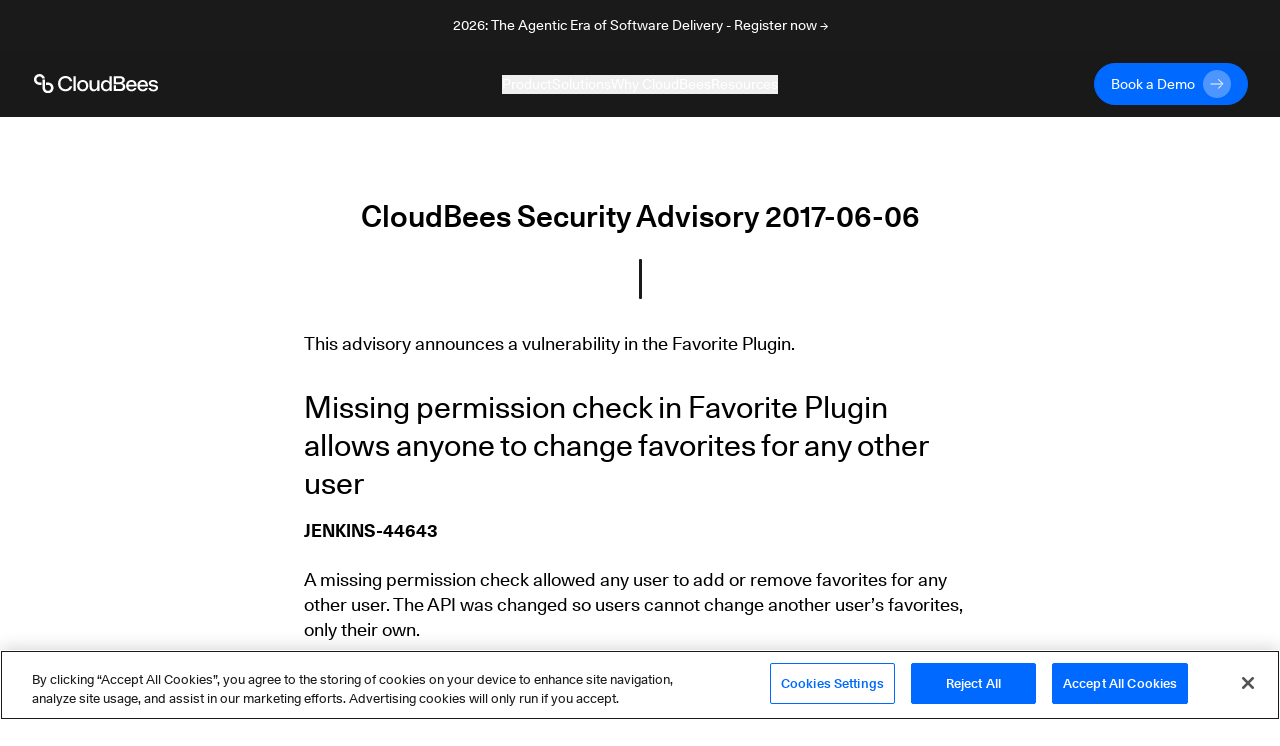

--- FILE ---
content_type: text/html; charset=utf-8
request_url: https://www.cloudbees.com/security-advisories/cloudbees-security-advisory-2017-06-06
body_size: 14123
content:
<!DOCTYPE html><html lang="en-US"><head><script src="https://cdn.cookielaw.org/scripttemplates/otSDKStub.js" type="text/javascript" charSet="UTF-8" data-domain-script="30e8c8b5-5f2b-4d72-a544-f68ac4b5ebe8"></script><script>
function OptanonWrapper() {
  // Get initial OnetrustActiveGroups ids
  if(typeof OptanonWrapperCount == "undefined"){
    otGetInitialGrps();
  }

  //Delete cookies
  otDeleteCookie(otIniGrps);

  // Assign OnetrustActiveGroups to custom variable
  function otGetInitialGrps(){
    OptanonWrapperCount = '';
    otIniGrps =  OnetrustActiveGroups;
    // console.log("otGetInitialGrps", otIniGrps)
  }

  function otDeleteCookie(iniOptGrpId)
  {
    var otDomainGrps = JSON.parse(JSON.stringify(Optanon.GetDomainData().Groups));
    var otDeletedGrpIds = otGetInactiveId(iniOptGrpId, OnetrustActiveGroups);
    if(otDeletedGrpIds.length != 0 && otDomainGrps.length !=0){
      for(var i=0; i < otDomainGrps.length; i++){
          //Check if CustomGroupId matches
          if(otDomainGrps[i]['CustomGroupId'] != '' && otDeletedGrpIds.includes(otDomainGrps[i]['CustomGroupId'])){
            for(var j=0; j < otDomainGrps[i]['Cookies'].length; j++){
              // console.log("otDeleteCookie",otDomainGrps[i]['Cookies'][j]['Name'])
              //Delete cookie
              eraseCookie(otDomainGrps[i]['Cookies'][j]['Name']);
            }
          }

          //Check if Hostid matches
          if(otDomainGrps[i]['Hosts'].length != 0){
            for(var j=0; j < otDomainGrps[i]['Hosts'].length; j++){
              //Check if HostId presents in the deleted list and cookie array is not blank
              if(otDeletedGrpIds.includes(otDomainGrps[i]['Hosts'][j]['HostId']) && otDomainGrps[i]['Hosts'][j]['Cookies'].length !=0){
                for(var k=0; k < otDomainGrps[i]['Hosts'][j]['Cookies'].length; k++){
                  //Delete cookie
                  eraseCookie(otDomainGrps[i]['Hosts'][j]['Cookies'][k]['Name']);
                }
              }
            }
          }
        }
    }
    otGetInitialGrps(); //Reassign new group ids
  }

  //Get inactive ids
  function otGetInactiveId(customIniId, otActiveGrp){
    //Initial OnetrustActiveGroups
    // console.log("otGetInactiveId",customIniId)
    customIniId = customIniId.split(",");
    customIniId = customIniId.filter(Boolean);

    //After action OnetrustActiveGroups
    otActiveGrp = otActiveGrp.split(",");
    otActiveGrp = otActiveGrp.filter(Boolean);

    var result=[];
    for (var i=0; i < customIniId.length; i++){
      if ( otActiveGrp.indexOf(customIniId[i]) <= -1 ){
        result.push(customIniId[i]);
      }
    }
    return result;
  }

  //Delete Cookies by Name Pattern
  function findCookiesByPattern(cookieNamePattern){
    var cookies = document.cookie.split(';');
    var dataCookies = cookies.filter(function(cookie){
      if (cookie.trim().indexOf(cookieNamePattern) === 0) {
        var cookieName = cookie.substr(0,cookie.indexOf('='));
        eraseCookie(cookieName)
        return true;
      } else {
        return false;
      }
    });
  }

  //Delete cookie
  function eraseCookie(name) {
    if (name === '_ga_xxxxxxxxxx') {
      findCookiesByPattern('_ga_')
    }
    if (name === '_gclxxxx') {
      findCookiesByPattern('_gcl')
    }
    //Delete root path cookies
    domainName = window.location.hostname;
    domainNameDot = '.'+domainName.replace(/www./g, "");
    document.cookie = name+'=; Max-Age=-99999999; Path=/;Domain='+ domainNameDot;
    document.cookie = name+'=; Max-Age=-99999999; Path=/;Domain='+ domainName;
    document.cookie = name+'=; Max-Age=-99999999; Path=/;';

    //Delete LSO incase LSO being used, cna be commented out.
    localStorage.removeItem(name);

    //Check for the current path of the page
    pathArray = window.location.pathname.split('/');
    //Loop through path hierarchy and delete potential cookies at each path.
    for (var i=0; i < pathArray.length; i++){
      if (pathArray[i]){
        //Build the path string from the Path Array e.g /site/login
        var currentPath = pathArray.slice(0,i+1).join('/');
        document.cookie = name+'=; Max-Age=-99999999; Path=' + currentPath + ';Domain='+ domainNameDot;
        document.cookie = name+'=; Max-Age=-99999999; Path=' + currentPath + ';Domain='+ domainName;
        document.cookie = name+'=; Max-Age=-99999999; Path=' + currentPath + ';';
        //Maybe path has a trailing slash!
        document.cookie = name+'=; Max-Age=-99999999; Path=' + currentPath + '/;Domain='+ domainNameDot;
        document.cookie = name+'=; Max-Age=-99999999; Path=' + currentPath + '/;Domain='+ domainName;
        document.cookie = name+'=; Max-Age=-99999999; Path=' + currentPath + '/;';
      }
    }
  }
}
</script><script>(function(w,d,s,l,i){w[l]=w[l]||[];w[l].push({'gtm.start':
new Date().getTime(),event:'gtm.js'});var f=d.getElementsByTagName(s)[0],
j=d.createElement(s),dl=l!='dataLayer'?'&l='+l:'';j.async=true;j.src=
'https://www.googletagmanager.com/gtm.js?id='+i+dl;f.parentNode.insertBefore(j,f);
})(window,document,'script','dataLayer','GTM-KMJ7D77');</script><script src="https://js.navattic.com/embeds.js"></script><link rel="apple-touch-icon" sizes="180x180" href="/assets/apple-touch-icon.png"/><link rel="icon" type="image/png" sizes="32x32" href="/assets/favicon-32x32.png"/><link rel="icon" type="image/png" sizes="16x16" href="/assets/favicon-16x16.png"/><link rel="manifest" href="/assets/site.webmanifest"/><link rel="mask-icon" href="/assets/safari-pinned-tab.svg" color="#5bbad5"/><meta name="msapplication-TileColor" content="#2b5797"/><meta name="theme-color" content="#ffffff"/><link href="https://fonts.googleapis.com/css?family=Lato:300,400,700&amp;display=swap" rel="stylesheet" media="print"/><meta name="viewport" content="width=device-width"/><meta charSet="utf-8"/><link rel="alternate" type="application/rss+xml" title="RSS Feed for The CloudBees Security Advisories" href="/security-advisories/feed/"/><link rel="dns-prefetch preconnect" href="https://images.ctfassets.net" crossorigin="anonymous"/><link rel="dns-prefetch preconnect" href="https://statestore.rollout.io" crossorigin="anonymous"/><link rel="dns-prefetch preconnect" href="https://conf.rollout.io" crossorigin="anonymous"/><link rel="dns-prefetch preconnect" href="https://analytic.rollout.io" crossorigin="anonymous"/><link rel="dns-prefetch preconnect" href="https://presence.api.drift.com" crossorigin="anonymous"/><link rel="dns-prefetch preconnect" href="https://conversation.api.drift.com" crossorigin="anonymous"/><link rel="dns-prefetch preconnect" href="https://messaging.api.drift.com" crossorigin="anonymous"/><link rel="dns-prefetch preconnect" href="https://driftt.imgix.net" crossorigin="anonymous"/><link rel="dns-prefetch preconnect" href="https://q.quora.com" crossorigin="anonymous"/><link rel="dns-prefetch preconnect" href="https://event.api.drift.com" crossorigin="anonymous"/><link rel="dns-prefetch preconnect" href="https://customer.api.drift.com" crossorigin="anonymous"/><link rel="dns-prefetch preconnect" href="https://track.attributionapp.com" crossorigin="anonymous"/><link rel="dns-prefetch preconnect" href="https://targeting.api.drift.com" crossorigin="anonymous"/><link rel="dns-prefetch preconnect" href="https://match.prod.bidr.io" crossorigin="anonymous"/><link rel="dns-prefetch preconnect" href="https://segments.company-target.com" crossorigin="anonymous"/><link rel="dns-prefetch preconnect" href="https://cdn.mouseflow.com" crossorigin="anonymous"/><link rel="dns-prefetch preconnect" href="https://connect.facebook.net" crossorigin="anonymous"/><link rel="dns-prefetch preconnect" href="https://www.facebook.com" crossorigin="anonymous"/><link rel="dns-prefetch preconnect" href="https://fonts.googleapis.com" crossorigin="anonymous"/><meta name="description" content="CloudBees Security Advisory 2017-06-06: vulnerability in the Favorite Plugin."/><meta name="twitter:card" content="summary"/><meta name="twitter:site" content="@CloudBees"/><meta name="twitter:creator" content="@CloudBees"/><meta property="og:url" content="https://www.cloudbees.com/security-advisories/cloudbees-security-advisory-2017-06-06"/><meta property="og:title" content="CloudBees"/><meta property="og:description" content="CloudBees Security Advisory 2017-06-06: vulnerability in the Favorite Plugin."/><meta property="og:site_name" content="CloudBees"/><link rel="canonical" href="https://www.cloudbees.com/security-advisories/cloudbees-security-advisory-2017-06-06"/><title>CloudBees</title><meta name="robots" content="index,follow"/><meta name="googlebot" content="index,follow"/><meta name="next-head-count" content="34"/><link rel="preload" href="/_next/static/css/89fb585b82edc00abb5f.css" as="style"/><link rel="stylesheet" href="/_next/static/css/89fb585b82edc00abb5f.css" data-n-g=""/><noscript data-n-css=""></noscript><link rel="preload" href="/_next/static/chunks/webpack-8c3963127412dbbd351d.js" as="script"/><link rel="preload" href="/_next/static/chunks/framework.d47ac6fd42650a556104.js" as="script"/><link rel="preload" href="/_next/static/chunks/commons.39ef9fcb09762182415a.js" as="script"/><link rel="preload" href="/_next/static/chunks/main-8c5cbaf2edd093e28c8d.js" as="script"/><link rel="preload" href="/_next/static/chunks/29107295.f72359f51e16b7fdbc67.js" as="script"/><link rel="preload" href="/_next/static/chunks/9e82d048.0b6ee271650714ee432d.js" as="script"/><link rel="preload" href="/_next/static/chunks/5b81810002b46bb6bb259f01d7e00110180304bc.37a03cd128276fc5a0a1.js" as="script"/><link rel="preload" href="/_next/static/chunks/e3c1932260570ba0494800ca30bac90ee9f18dc1.64361d6cd757380ef475.js" as="script"/><link rel="preload" href="/_next/static/chunks/400d38c15c0d43b000c4a89664a71fe49d5adfc3.d8cb4db000b0f9983e99.js" as="script"/><link rel="preload" href="/_next/static/chunks/8.7af4beda2cf1a2192657.js" as="script"/><link rel="preload" href="/_next/static/chunks/d726dc87d8a973de4fb9e19dc588d5572f3286d0.70bf29ea1e8ecfadcf5a.js" as="script"/><link rel="preload" href="/_next/static/chunks/9af73b7bbfe9e060dd19e487ecd6b873e553de60.f1a5342caecb6a847043.js" as="script"/><link rel="preload" href="/_next/static/chunks/6dbb380d3c30c0397264142cb74592a73270ef58.f396c24a2ef7b44cca44.js" as="script"/><link rel="preload" href="/_next/static/chunks/6c2d406bd49965e6390508bbd9fe5876f26ab91c.7f81f1a8b4066dac954c.js" as="script"/><link rel="preload" href="/_next/static/chunks/f168a986baf56d1488353898208a38e279cdced8.8cb9ea3912473a8314dc.js" as="script"/><link rel="preload" href="/_next/static/chunks/e15b2986401cbc676c6817276e2712a9f384807f.7541b30e01e77be85f0b.js" as="script"/><link rel="preload" href="/_next/static/chunks/31f5287dc6a6627a850a1646279328f7ee551694.174735670897bb0e374f.js" as="script"/><link rel="preload" href="/_next/static/chunks/pages/_app-8a3b40c16cedc3c2c2ea.js" as="script"/><link rel="preload" href="/_next/static/chunks/pages/security-advisories/%5Bslug%5D-5211b15fcc5fc3cf0b11.js" as="script"/></head><body><div id="__next"><div class="announcement relative z-[98] flex items-center justify-center bg-dark text-white transition-all duration-500"><div class="px-8 sm:max-w-2xl md:max-w-3xl lg:max-w-5xl xl:max-w-7xl"><div class="px-8 py-4"><a href="https://events.cloudbees.com/2026-the-agentic-era/" target="_blank" rel="noreferrer noopener"><p class="mb-0 text-center text-body-sm">2026: The Agentic Era of Software Delivery - Register now →</p></a></div></div></div><div class="sticky top-0 z-[100] h-auto bg-dark"><header class="navbar inverse-content z-[100] flex items-center justify-center border-white/10 bg-dark/85 text-light backdrop-blur xl:h-[66px]"><nav class="z-[101] flex w-full flex-col items-center justify-start overflow-hidden px-8 py-3 xl:max-w-7xl xl:flex-row xl:overflow-visible" aria-label="Navigation" role="navigation" data-test="navbar"><div class="flex w-full justify-start xl:w-auto xl:justify-start"><div data-test="navbar.brand" class="flex w-fit items-center xl:w-[200px]"><a href="/" class="navbar-brand" data-test="navbar.brand.link" aria-label="CloudBees Logo link to home page"><svg class="h-[20px] w-[128px]"><use xlink:href="#CloudBees-logo-white"></use></svg></a></div><div class="ml-auto flex items-center"><div class="hidden md:mr-2 md:block md:w-[180px] xl:hidden"><a href="/contact-us" class="group/btn primary-btn"><div class="button-contents flex items-center"><span data-test="button-label" class="flex h-7 items-center justify-center">Book a Demo</span><svg data-test="arrow-svg" class="ml-2 inline-flex h-7 w-7 transition-all group-hover/btn:ml-5"><use xlink:href="#btn-primary-arrow"></use></svg></div></a></div><button class="flex items-center xl:hidden" type="button" data-toggle="collapse" aria-expanded="false" aria-haspopup="true" aria-label="Toggle mobile navigation menu below"><svg class="h-6 w-6 fill-light" xmlns="http://www.w3.org/2000/svg" viewBox="0 0 48 48"><path d="M6 36H42V32H6V36ZM6 26H42V22H6V26ZM6 12V16H42V12H6Z"></path></svg></button></div></div><div data-test="navbar.menus" class="flex w-full flex-col xl:mx-auto xl:w-fit xl:flex-row xl:items-center xl:gap-8 max-h-0 opacity-0 xl:max-h-full xl:opacity-100"><div class="mobile-login-wrapper relative my-4 flex w-full items-center whitespace-nowrap xl:hidden"><div class="button ml-auto w-fit justify-end"><div class="ml-2 block md:hidden xl:block"><a href="/contact-us" class="group/btn primary-btn"><div class="button-contents flex items-center"><span data-test="button-label" class="flex h-7 items-center justify-center">Book a Demo</span><svg data-test="arrow-svg" class="ml-2 inline-flex h-7 w-7 transition-all group-hover/btn:ml-5"><use xlink:href="#btn-primary-arrow"></use></svg></div></a></div></div></div><div class="dropdown-wrapper border-b border-black-80 py-4 xl:border-none xl:p-0"><button class="link-btn flex w-full items-center justify-between !text-body-lg xl:!text-body-sm" data-toggle="collapse" aria-expanded="false" aria-haspopup="true" aria-label="Toggle desktop sign in menu group">Product<span class="ml-1 xl:hidden"><svg class="fill-light" xmlns="http://www.w3.org/2000/svg" width="18" height="18" viewBox="0 0 18 18" fill="none"><path d="M4.91 6.29492L9.5 10.8749L14.09 6.29492L15.5 7.70492L9.5 13.7049L3.5 7.70492L4.91 6.29492Z"></path></svg></span></button><div class="relative h-auto w-auto duration-300 xl:bg-dark/85 !max-h-0 scale-[99%] overflow-hidden opacity-0 xl:scale-100 xl:absolute xl:inset-x-0 xl:top-[66px] xl:mx-auto xl:flex"><div class="w-full max-w-7xl pt-12 xl:pb-20 xl:pt-0 mx-auto"><div class="mx-6 flex flex-col gap-32 xl:ml-16 xl:flex-row"><div class="flex w-[100%] flex-col xl:flex-row xl:border-b-[1px] xl:border-black-80"><div class="w-auto xl:mt-20 xl:pr-32 xl:pb-8"><div class="menu-group-container relative flex flex-col xl:w-[260px]"><div class=""><p class="text-body-md m-0">CloudBees Unify Capabilities</p></div><div><div><div class="mt-4"><a href="/capabilities/agentic-devops" class="text-body-sm hover:underline" data-test="navbar.menuLink.product.capability.agenticDevOps" aria-label="Agentic DevOps">Agentic DevOps</a></div><a href="/capabilities/agentic-devops" id="subcategory-item-0__Enterprise AI that orchestrates agent-based automation with context, policy, and control" class="block border-b-[1px] border-black-80 pb-4 pt-2 text-body-sm text-black-60 xl:border-none xl:pb-0 xl:pt-2 " data-test="navbar.menuLink.product.capability.agenticDevOps.text" aria-label="Developer Self-Service"><div class="max-w-[320px]">Enterprise AI that orchestrates agent-based automation with context, policy, and control</div></a></div><div><div class="mt-4"><a href="/capabilities/ci-cd-workflows" class="text-body-sm hover:underline" data-test="navbar.menuLink.product.capability.ci/cd" aria-label="CI/CD">CI/CD</a></div><a href="/capabilities/ci-cd-workflows" id="subcategory-item-0__Streamline CI/CD workflows for faster innovation and reliable deployments" class="block border-b-[1px] border-black-80 pb-4 pt-2 text-body-sm text-black-60 xl:border-none xl:pb-0 xl:pt-2 " data-test="navbar.menuLink.product.capability.ci/cd.text" aria-label="CI/CD"><div class="max-w-[320px]">Streamline CI/CD workflows for faster innovation and reliable deployments</div></a></div><div><div class="mt-4"><a href="/capabilities/compliance" class="text-body-sm hover:underline" data-test="navbar.menuLink.product.capability.securityCompliance" aria-label="Security and Compliance">Security and Compliance</a></div><a href="/capabilities/compliance" id="subcategory-item-0__Continuous security and compliance assessment with control insights" class="block border-b-[1px] border-black-80 pb-4 pt-2 text-body-sm text-black-60 xl:border-none xl:pb-0 xl:pt-2 " data-test="navbar.menuLink.product.capability.securityCompliance.text" aria-label="Security and Compliance"><div class="max-w-[320px]">Continuous security and compliance assessment with control insights</div></a></div><div><div class="mt-4"><a href="/capabilities/feature-management" class="text-body-sm hover:underline" data-test="navbar.menuLink.product.capability.featureManagement" aria-label="Feature Management">Feature Management</a></div><a href="/capabilities/feature-management" id="subcategory-item-0__Control feature rollouts with flags for safer, faster releases and testing" class="block border-b-[1px] border-black-80 pb-4 pt-2 text-body-sm text-black-60 xl:border-none xl:pb-0 xl:pt-2 " data-test="navbar.menuLink.product.capability.featureManagement.text" aria-label="Feature Management"><div class="max-w-[320px]">Control feature rollouts with flags for safer, faster releases and testing</div></a></div></div></div></div><div class="w-auto xl:mt-20 "><div class="menu-group-container relative flex flex-col xl:w-[260px]"><div class="xl:mt-[29px]"></div><div><div><div class="mt-4"><a href="/capabilities/cloudbees-smart-tests" class="text-body-sm hover:underline" data-test="navbar.menuLink.product.capability.smartTests" aria-label="Smart Tests">Smart Tests</a></div><a href="/capabilities/cloudbees-smart-tests" id="subcategory-item-0__AI-driven test intelligence that delivers developer feedback 80% faster" class="block border-b-[1px] border-black-80 pb-4 pt-2 text-body-sm text-black-60 xl:border-none xl:pb-0 xl:pt-2 " data-test="navbar.menuLink.product.capability.smartTests.text" aria-label="Smart Tests"><div class="max-w-[320px]">AI-driven test intelligence that delivers developer feedback 80% faster</div></a></div><div><div class="mt-4"><a href="/capabilities/release-orchestration" class="text-body-sm hover:underline" data-test="navbar.menuLink.product.capability.releaseOrchestration" aria-label="Release Orchestration">Release Orchestration</a></div><a href="/capabilities/release-orchestration" id="subcategory-item-0__Orchestrate complex releases with DevOps ecosystem visibility" class="block border-b-[1px] border-black-80 pb-4 pt-2 text-body-sm text-black-60 xl:border-none xl:pb-0 xl:pt-2 " data-test="navbar.menuLink.product.capability.releaseOrchestration.text" aria-label="Release Orchestration"><div class="max-w-[320px]">Orchestrate complex releases with DevOps ecosystem visibility</div></a></div><div><div class="mt-4"><a href="/capabilities/analytics" class="text-body-sm hover:underline" data-test="navbar.menuLink.product.capability.analytics" aria-label="Analytics">Analytics</a></div><a href="/capabilities/analytics" id="subcategory-item-0__Single source of truth for software delivery insights and metrics" class="block border-b-[1px] border-black-80 pb-4 pt-2 text-body-sm text-black-60 xl:border-none xl:pb-0 xl:pt-2 " data-test="navbar.menuLink.product.capability.analytics.text" aria-label="Developer Self-Service"><div class="max-w-[320px]">Single source of truth for software delivery insights and metrics</div></a></div></div></div></div></div><div class="mt-36 hidden pr-16 xl:block"><a href="https://cloudbees.io/" target="_blank" rel="noreferrer noopener" data-test="navbar.menuLink.product.promo"><span class="" style="display:inline-block"></span></a></div></div><div class="flex flex-col pb-8 pl-6 pt-6 md:py-6 xl:flex-row xl:items-center xl:gap-8 xl:py-0 xl:pl-16"><a href="/unify" class="flex flex-row gap-2 xl:justify-center xl:pt-8" data-test="navbar.menuLink.product.unify"><div class="text-body-sm hover:underline">CloudBees Unify Overview</div><svg width="16" height="16" class="pt-[5px]" viewBox="0 0 16 10" preserveAspectRatio="xMidYMin"><use xlink:href="#menu-arrow"></use></svg></a><a href="/products/saas-platform/pricing" class="flex flex-row gap-2 pt-4 xl:justify-center xl:pt-8" data-test="navbar.menuLink.product.unify.pricing"><div class="text-body-sm hover:underline">Pricing</div><svg width="16" height="16" class="pt-[5px]" viewBox="0 0 16 10" preserveAspectRatio="xMidYMin"><use xlink:href="#menu-arrow"></use></svg></a></div></div></div></div><div class="dropdown-wrapper border-b border-black-80 py-4 xl:border-none xl:p-0"><button class="link-btn flex w-full items-center justify-between !text-body-lg xl:!text-body-sm" data-toggle="collapse" aria-expanded="false" aria-haspopup="true" aria-label="Toggle desktop sign in menu group">Solutions<span class="ml-1 xl:hidden"><svg class="fill-light" xmlns="http://www.w3.org/2000/svg" width="18" height="18" viewBox="0 0 18 18" fill="none"><path d="M4.91 6.29492L9.5 10.8749L14.09 6.29492L15.5 7.70492L9.5 13.7049L3.5 7.70492L4.91 6.29492Z"></path></svg></span></button><div class="relative h-auto w-auto duration-300 xl:bg-dark/85 !max-h-0 scale-[99%] overflow-hidden opacity-0 xl:scale-100 xl:absolute xl:inset-x-0 xl:top-[66px] xl:mx-auto xl:flex"><div class="flex max-w-7xl flex-col px-6 py-8 xl:flex-row xl:p-0 mx-auto"><div class="w-auto xl:my-20 xl:px-16 pb-10 xl:border-r xl:border-black-80 xl:pb-0"><div class="menu-group-container relative flex w-[292px] flex-col xl:w-[260px]"><div><div><div class="mt-6 !mt-0"><p class="text-body-md m-0">Solutions</p></div><a href="/use-case/modernize-devops" id="subcategory-item-0__Modernizing your DevOps" class="block pt-4 text-body-sm text-black-60 hover:text-white hover:underline" data-test="navbar.menuLink.solutions.modernizingYourDevOps" aria-label="Modernizing your DevOps">Modernizing your DevOps</a><a href="/use-case/developer-self-service" id="subcategory-item-1__Developer Productivity" class="block pt-4 text-body-sm text-black-60 hover:text-white hover:underline" data-test="navbar.menuLink.solutions.developerProductivity" aria-label="Developer Productivity">Developer Productivity</a><a href="/use-case/automated-devsecops" id="subcategory-item-2__DevSecOps" class="block pt-4 text-body-sm text-black-60 hover:text-white hover:underline" data-test="navbar.menuLink.solutions.devSecOps" aria-label="DevSecOps">DevSecOps</a><a href="/capabilities/continuous-integration" id="subcategory-item-3__Jenkins for the Enterprise" class="block pt-4 text-body-sm text-black-60 hover:text-white hover:underline" data-test="navbar.menuLink.solutions.jenkinsForEnterprise" aria-label="Jenkins for the Enterprise">Jenkins for the Enterprise</a></div></div></div></div><div class="w-auto xl:my-20 xl:px-16 pb-10 xl:border-r xl:border-black-80 xl:pb-0"><div class="menu-group-container relative flex w-[292px] flex-col xl:w-[260px]"><div><div><div class="mt-6 !mt-0"><p class="text-body-md m-0">Industries</p></div><a href="/industries/automotive" id="subcategory-item-0__Automotive" class="block pt-4 text-body-sm text-black-60 hover:text-white hover:underline" data-test="navbar.menuLink.solutions.automotive" aria-label="Automotive use cases">Automotive</a><a href="/industries/government" id="subcategory-item-1__Government" class="block pt-4 text-body-sm text-black-60 hover:text-white hover:underline" data-test="navbar.menuLink.solutions.government" aria-label="Government use cases">Government</a><a href="/industries/financial-services" id="subcategory-item-2__Financial Services" class="block pt-4 text-body-sm text-black-60 hover:text-white hover:underline" data-test="navbar.menuLink.solutions.financialServices" aria-label="Financial services use cases">Financial Services</a><a href="/industries/insurance" id="subcategory-item-3__Insurance" class="block pt-4 text-body-sm text-black-60 hover:text-white hover:underline" data-test="navbar.menuLink.solutions.insurance" aria-label="Insurance use cases">Insurance</a><a href="/industries/retail" id="subcategory-item-4__Retail" class="block pt-4 text-body-sm text-black-60 hover:text-white hover:underline" data-test="navbar.menuLink.solutions.retail" aria-label="Retail use cases">Retail</a><a href="/industries/software" id="subcategory-item-5__Software" class="block pt-4 text-body-sm text-black-60 hover:text-white hover:underline" data-test="navbar.menuLink.solutions.software" aria-label="Software use cases">Software</a></div></div></div></div><div class="w-auto xl:my-20 xl:px-16"><div class="menu-group-container relative flex w-[292px] flex-col xl:w-[260px]"><div><div><div class="mt-6 !mt-0"><p class="text-body-md m-0">Audiences</p></div><a href="/ci-for-executives" id="subcategory-item-0__Executive" class="block pt-4 text-body-sm text-black-60 hover:text-white hover:underline" data-test="navbar.menuLink.solutions.software" aria-label="Executive audience">Executive</a></div></div></div></div></div></div></div><div class="dropdown-wrapper border-b border-black-80 py-4 xl:border-none xl:p-0"><button class="link-btn flex w-full items-center justify-between !text-body-lg xl:!text-body-sm" data-toggle="collapse" aria-expanded="false" aria-haspopup="true" aria-label="Toggle desktop sign in menu group">Why CloudBees<span class="ml-1 xl:hidden"><svg class="fill-light" xmlns="http://www.w3.org/2000/svg" width="18" height="18" viewBox="0 0 18 18" fill="none"><path d="M4.91 6.29492L9.5 10.8749L14.09 6.29492L15.5 7.70492L9.5 13.7049L3.5 7.70492L4.91 6.29492Z"></path></svg></span></button><div class="relative h-auto w-auto duration-300 xl:bg-dark/85 !max-h-0 scale-[99%] overflow-hidden opacity-0 xl:scale-100 xl:absolute xl:inset-x-0 xl:top-[66px] xl:mx-auto xl:flex"><div class="flex max-w-7xl flex-col px-6 py-8 xl:flex-row xl:p-0 mx-auto"><div class="w-auto xl:my-20 xl:px-16 pb-10 xl:border-r xl:border-black-80 xl:pb-0"><div class="menu-group-container relative flex w-[292px] flex-col xl:w-[260px]"><div><div><div class="mt-6 !mt-0"><p class="text-body-md m-0">Why CloudBees</p></div><a href="/newsroom" id="subcategory-item-0__Press and Recognition" class="block pt-4 text-body-sm text-black-60 hover:text-white hover:underline" data-test="navbar.menuLink.whyCloudBees.pressRecognition" aria-label="CloudBees Press and Recognition">Press and Recognition</a></div></div></div></div><div class="w-auto xl:my-20 xl:px-16 pb-10 xl:border-r xl:border-black-80 xl:pb-0"><div class="menu-group-container relative flex w-[292px] flex-col xl:w-[260px]"><div><div><div class="mt-6 !mt-0"><p class="text-body-md m-0">Compare CloudBees</p></div><a href="/blog/cloudbees-vs-github-actions-choosing-a-ci-cd-platform-for-your-business" id="subcategory-item-0__vs. GitHub Actions" class="block pt-4 text-body-sm text-black-60 hover:text-white hover:underline" data-test="navbar.menuLink.whyCloudBees.compareCloudBees.githubActions" aria-label="CloudBees vs GitHub Actions">vs. GitHub Actions</a><a href="/blog/cloudbees-ci-enhancing-jenkins-for-business-and-mission-critical" id="subcategory-item-1__vs. Jenkins Open Source" class="block pt-4 text-body-sm text-black-60 hover:text-white hover:underline" data-test="navbar.menuLink.whyCloudBees.compareCloudBees.jenkinsOpenSource" aria-label="CloudBees vs Jenkins Open Source">vs. Jenkins Open Source</a></div></div></div></div><div class="w-auto xl:my-20 xl:px-16"><div class="menu-group-container relative flex w-[292px] flex-col xl:w-[260px]"><div><div><div class="mt-6 !mt-0"><a href="/customer-stories" class="text-body-md hover:underline" data-test="navbar.menuLink.customers.customerStories" aria-label="All Customer Stories">All Customer Stories</a></div><a href="/customers/acquia-cloudbees-devops-ci-cd" id="subcategory-item-0__Inside Acquia’s DevOps Partnership with CloudBees CI/CD" class="block pt-4 text-body-sm text-black-60 hover:text-white hover:underline" data-test="navbar.menuLink.customers.customerStories.aquia" aria-label="Inside Acquia’s DevOps Partnership with CloudBees CI/CD">Inside Acquia’s DevOps Partnership with CloudBees CI/CD</a><a href="/customers/autodesk" id="subcategory-item-1__Autodesk Builds Better Software Faster with CloudBees" class="block pt-4 text-body-sm text-black-60 hover:text-white hover:underline" data-test="navbar.menuLink.customers.customerStories.autodesk" aria-label="Autodesk Builds Better Software Faster with CloudBees">Autodesk Builds Better Software Faster with CloudBees</a><a href="/customers/salesforce" id="subcategory-item-2__Salesforce Migrates DevOps to the Cloud with CloudBees CI" class="block pt-4 text-body-sm text-black-60 hover:text-white hover:underline" data-test="navbar.menuLink.customers.customerStories.salesforce" aria-label="Salesforce Migrates DevOps to the Cloud with CloudBees CI">Salesforce Migrates DevOps to the Cloud with CloudBees CI</a><a href="/customers/AmexGBT" id="subcategory-item-3__American Express Global Business Travel" class="block pt-4 text-body-sm text-black-60 hover:text-white hover:underline" data-test="navbar.menuLink.customers.customerStories.salesforce" aria-label="Salesforce Migrates DevOps to the Cloud with CloudBees CI">American Express Global Business Travel</a></div></div></div></div></div></div></div><div class="dropdown-wrapper border-b border-black-80 py-4 xl:border-none xl:p-0 !border-none"><button class="link-btn flex w-full items-center justify-between !text-body-lg xl:!text-body-sm" data-toggle="collapse" aria-expanded="false" aria-haspopup="true" aria-label="Toggle desktop sign in menu group">Resources<span class="ml-1 xl:hidden"><svg class="fill-light" xmlns="http://www.w3.org/2000/svg" width="18" height="18" viewBox="0 0 18 18" fill="none"><path d="M4.91 6.29492L9.5 10.8749L14.09 6.29492L15.5 7.70492L9.5 13.7049L3.5 7.70492L4.91 6.29492Z"></path></svg></span></button><div class="relative h-auto w-auto duration-300 xl:bg-dark/85 !max-h-0 scale-[99%] overflow-hidden opacity-0 xl:scale-100 xl:absolute xl:inset-x-0 xl:top-[66px] xl:mx-auto xl:flex"><div class="flex max-w-7xl flex-col px-6 py-8 xl:flex-row xl:p-0 mx-auto"><div class="w-auto xl:my-20 xl:px-16 pb-10 xl:border-r xl:border-black-80 xl:pb-0"><div class="menu-group-container relative flex w-[292px] flex-col xl:w-[260px]"><div><div><div class="mt-6 !mt-0"><p class="text-body-md m-0">Support &amp; Documentation</p></div><a href="https://docs.cloudbees.com/" target="_blank" rel="noreferrer noopener" id="subcategory-item-0__Documentation" class="block pt-4 text-body-sm text-black-60 hover:text-white hover:underline" data-test="navbar.menuLink.resources.supportDocumentation.documentation" aria-label="Documentation">Documentation</a><a href="/cloudbees-university" id="subcategory-item-1__CloudBees University" class="block pt-4 text-body-sm text-black-60 hover:text-white hover:underline" data-test="navbar.menuLink.resources.supportDocumentation.cloudbeesUniversity" aria-label="CloudBees University">CloudBees University</a><a href="/services" id="subcategory-item-2__Customer Success &amp; Professional Services" class="block pt-4 text-body-sm text-black-60 hover:text-white hover:underline" data-test="navbar.menuLink.resources.supportDocumentation.services" aria-label="Customer Success &amp; Professional Services">Customer Success &amp; Professional Services</a><a href="/security-advisories" id="subcategory-item-3__Security Advisories" class="block pt-4 text-body-sm text-black-60 hover:text-white hover:underline" data-test="navbar.menuLink.resources.supportDocumentation.securityAdvisories" aria-label="Security Advisories">Security Advisories</a><a href="https://support.cloudbees.com/hc/en-us" target="_blank" rel="noreferrer noopener" id="subcategory-item-4__Support" class="block pt-4 text-body-sm text-black-60 hover:text-white hover:underline" data-test="navbar.menuLink.resources.supportDocumentation.support" aria-label="Support">Support</a></div></div></div></div><div class="w-auto xl:my-20 xl:px-16"><div class="menu-group-container relative flex w-[292px] flex-col xl:w-[260px]"><div><div><div class="mt-6 !mt-0"><a href="/resources" class="text-body-md hover:underline" data-test="navbar.menuLink.resources.resources" aria-label="Resources">Resources</a></div><a href="https://ai.cloudbees.com/" target="_blank" rel="noreferrer noopener" id="subcategory-item-0__AI Design Partner Program" class="block pt-4 text-body-sm text-black-60 hover:text-white hover:underline" data-test="navbar.menuLink.resources.resources.ai" aria-label="AI Design Partner Program">AI Design Partner Program</a><a href="/blog" id="subcategory-item-1__Blogs" class="block pt-4 text-body-sm text-black-60 hover:text-white hover:underline" data-test="navbar.menuLink.resources.resources.blogs" aria-label="Blogs">Blogs</a><a href="/videos" id="subcategory-item-2__Webinars &amp; Videos" class="block pt-4 text-body-sm text-black-60 hover:text-white hover:underline" data-test="navbar.menuLink.resources.resources.videos" aria-label="Videos">Webinars &amp; Videos</a><a href="/events" id="subcategory-item-3__Events" class="block pt-4 text-body-sm text-black-60 hover:text-white hover:underline" data-test="navbar.menuLink.resources.resources.events" aria-label="Events">Events</a><a href="/whitepapers" id="subcategory-item-4__Whitepapers" class="block pt-4 text-body-sm text-black-60 hover:text-white hover:underline" data-test="navbar.menuLink.resources.resources.whitepapers" aria-label="Whitepapers">Whitepapers</a><a href="/company/trust-center" id="subcategory-item-5__Trust Center" class="block pt-4 text-body-sm text-black-60 hover:text-white hover:underline" data-test="navbar.menuLink.resources.resources.trustCenter" aria-label="Trust Center">Trust Center</a></div></div></div></div></div></div></div></div><div class="desktop-login-wrapper hidden xl:relative xl:my-0 xl:ml-0 xl:flex xl:w-[200px] xl:items-center xl:whitespace-nowrap"><div class="button ml-auto w-fit justify-end"><div class="ml-2 block md:hidden xl:block"><a href="/contact-us" class="group/btn primary-btn"><div class="button-contents flex items-center"><span data-test="button-label" class="flex h-7 items-center justify-center">Book a Demo</span><svg data-test="arrow-svg" class="ml-2 inline-flex h-7 w-7 transition-all group-hover/btn:ml-5"><use xlink:href="#btn-primary-arrow"></use></svg></div></a></div></div></div></nav><div aria-hidden="true" class="absolute inset-0 h-[100vh] w-[100vw] hidden"></div></header></div><div data-test="page-contents" class="flex min-h-screen flex-col"><div class="sticky top-[150px] z-[10000]"><div class="edit-overlay-root"></div></div><div data-test="container.defaultLayout.content" class="mode-light"><article class="security-advisory-detail post-detail"><div id="resource-contents" class="editorial-detail mt-28 xl:mt-20"><header class="editorial-header press-relese-header mx-auto max-w-2xl px-4 md:px-6"><h1 class="mb-6 text-center text-body-xl font-semibold">CloudBees Security Advisory 2017-06-06</h1></header><section class="editorial-content px-6"><div class="intro-line mx-auto my-8 h-[3px] w-[48px] bg-dark text-light"></div><div class="rich-text-content__container"><p>This advisory announces a vulnerability in the <a href="https://wiki.jenkins-ci.org/display/JENKINS/Favorite+Plugin" target="_blank" rel="noreferrer noopener">Favorite Plugin</a>.</p><a class="hanchor" href="#missing-permission-check-in-favorite-plugin-allows-anyone-to-change-favorites-for-any-other-user"><h4 class="text-body-xl font-semibold" style="scroll-margin-top:65px" id="missing-permission-check-in-favorite-plugin-allows-anyone-to-change-favorites-for-any-other-user">Missing permission check in Favorite Plugin allows anyone to change favorites for any other user</h4></a><p><b>JENKINS-44643</b></p><p>A missing permission check allowed any user to add or remove favorites for any other user. The API was changed so users cannot change another user’s favorites, only their own. </p><a class="hanchor" href="#csrf-vulnerability-in-favorite-plugin-allows-changing-another-users-favorites"><h4 class="text-body-xl font-semibold" style="scroll-margin-top:65px" id="csrf-vulnerability-in-favorite-plugin-allows-changing-another-users-favorites">CSRF vulnerability in Favorite Plugin allows changing another user’s favorites</h4></a><p><b>SECURITY-532</b></p><p>An API used to add and remove a favorite was vulnerable to CSRF, allowing attackers to change the victim’s favorites. The API now requires requests to be sent via POST, which is subject to the CSRF protection configurable in Jenkins global security configuration.</p></div><h3 class="mx-auto max-w-2xl">Severity</h3><div class="rich-text-content__container"><ul><li><p>JENKINS-44643: <a href="https://www.first.org/cvss/calculator/3.0#CVSS:3.0/AV:N/AC:L/PR:L/UI:N/S:U/C:N/I:L/A:N" target="_blank" rel="noreferrer noopener">medium</a> .</p></li><li><p>SECURITY-532: <a href="https://www.first.org/cvss/calculator/3.0#CVSS:3.0/AV:N/AC:L/PR:N/UI:R/S:U/C:N/I:L/A:N" target="_blank" rel="noreferrer noopener">medium</a> .</p></li></ul></div><h3 class="mx-auto max-w-2xl">Fix</h3><div class="rich-text-content__container"><p>Users of <a href="https://wiki.jenkins-ci.org/display/JENKINS/Favorite+Plugin" target="_blank" rel="noreferrer noopener">Favorite Plugin</a> should update it to version 2.3.0 or newer:</p><ul><li><p>CloudBees Jenkins Enterprise:</p><ul><li><p>For users in version 1.6.3 with CAP enabled, Beekeeper will offer the update (only for Managed Masters running version 2.46.2.1).</p></li><li><p>Users in versions older than 1.6.3 should upgrade to 1.6.3.</p></li><li><p>Users with CAP disabled can update the plugin through the Plugin Manager.</p></li></ul></li><li><p>CloudBees Jenkins Platform (rolling train, CloudBees Jenkins Operations Center and CloudBees Jenkins Enterprise 2.x.y.z):</p><ul><li><p>For users in version 2.46.2.1 with CAP enabled, Beekeeper will offer the update (only for Client Masters).</p></li><li><p>Users in versions older than 2.46.2.1 should upgrade to 2.46.2.1</p></li><li><p>Users with CAP disabled can get the plugin version including the fix through the Plugin Manager.</p></li></ul></li><li><p>CloudBees Jenkins Platform (fixed train, CloudBees Jenkins Operations Center and CloudBees Jenkins Enterprise 2.7.x.0.y):</p><ul><li><p>Users can update the plugin through the Plugin Manager.</p></li></ul></li><li><p>CloudBees Jenkins Platform: CloudBees Jenkins Operations Center 1.625.x.y and CloudBees Jenkins Enterprise 1.651.x.y:</p><ul><li><p>Users can update the plugin through the Plugin Manager.</p></li></ul></li><li><p>CloudBees Jenkins Team:</p><ul><li><p>For users in version 2.46.2.1 with CAP enabled, Beekeeper will offer the update.</p></li><li><p>Users in versions older than 2.46.2.1 should upgrade to 2.46.2.1</p></li><li><p>Users with CAP disabled can update the plugin through the Plugin Manager.</p></li></ul></li><li><p>DEV@cloud is already protected. </p></li></ul></div></section></div><div class="mx-auto my-12 max-w-md border-t"></div><div class="my-12 flex justify-center"><a href="/security-advisories" class="secondary-btn">More Security Advisories</a></div></article></div><section class="grow bg-neutral-900 text-neutral-50" data-test="container.globalFooter"><div class="mx-auto max-w-9xl px-8 pb-16 pt-20"><div class="footer-nav-link__content-section w-full mode-dark"><div class="flex w-full flex-col justify-between md:flex-row"><div class="w-48 pb-12 md:w-64 xl:w-72"><p class="my-0 text-body text-white xl:text-body-lg">Continuously redefine what’s possible through software</p></div><div class="flex" data-test="container.globalFooter.links"><div class="grid w-full max-w-2xl grid-cols-2 gap-x-6 gap-y-12 md:grid-cols-3 xl:gap-x-12"><div><div class="w-full max-w-sm"><div class="w-full text-body-sm text-mode-primary">About CloudBees</div><ul class="my-0 flex list-none flex-col ps-0"><li class="pt-4"><a href="/company" target="_self" class="block w-full text-wrap text-body-sm text-mode-secondary transition hover:underline" data-test="footer.menuLink.about">About Us</a></li><li class="pt-4"><a href="/company/trust-center" target="_self" class="block w-full text-wrap text-body-sm text-mode-secondary transition hover:underline" data-test="footer.menuLink.trustCenter">Trust Center</a></li><li class="pt-4"><a href="/newsroom" target="_self" class="block w-full text-wrap text-body-sm text-mode-secondary transition hover:underline" data-test="footer.menuLink.news">News</a></li><li class="pt-4"><a href="/blog" target="_self" class="block w-full text-wrap text-body-sm text-mode-secondary transition hover:underline" data-test="footer.menuLink.blog">Our Blog</a></li><li class="pt-4"><a href="/careers" target="_self" class="block w-full text-wrap text-body-sm text-mode-secondary transition hover:underline" data-test="footer.menuLink.careers">Careers</a></li><li class="pt-4"><a href="/contact-us" target="_self" class="block w-full text-wrap text-body-sm text-mode-secondary transition hover:underline" data-test="footer.menuLink.contact">Contact us</a></li></ul></div></div><div><div class="w-full max-w-sm"><div class="w-full text-body-sm text-mode-primary">New to CloudBees?</div><ul class="my-0 flex list-none flex-col ps-0"><li class="pt-4"><a href="/blog/devops-what-is-it" target="_self" class="block w-full text-wrap text-body-sm text-mode-secondary transition hover:underline" data-test="footer.menuLink.devops">What is DevOps?</a></li><li class="pt-4"><a href="/blog/what-is-devsecops" target="_self" class="block w-full text-wrap text-body-sm text-mode-secondary transition hover:underline" data-test="footer.menuLink.devsecops">What is DevSecOps?</a></li><li class="pt-4"><a href="/customer-stories" target="_self" class="block w-full text-wrap text-body-sm text-mode-secondary transition hover:underline" data-test="footer.menuLink.customerStories">Customer Stories</a></li><li class="pt-4"><a href="/jenkins" target="_self" class="block w-full text-wrap text-body-sm text-mode-secondary transition hover:underline" data-test="footer.menuLink.jenkinsAndTekton">Jenkins and Tekton</a></li><li class="pt-4"><a href="/security-advisories" target="_self" class="block w-full text-wrap text-body-sm text-mode-secondary transition hover:underline" data-test="footer.menuLink.securityAdvisories">Security Advisories</a></li></ul></div></div><div><div class="w-full max-w-sm"><div class="w-full text-body-sm text-mode-primary">Partners</div><ul class="my-0 flex list-none flex-col ps-0"><li class="pt-4"><a href="/partners" target="_self" class="block w-full text-wrap text-body-sm text-mode-secondary transition hover:underline" data-test="footer.menuLink.partners.overview">Partners Overview</a></li><li class="pt-4"><a href="/partners/technical-alliance-partner-program" target="_self" class="block w-full text-wrap text-body-sm text-mode-secondary transition hover:underline" data-test="footer.menuLink.partners.tapp">Technology Partners</a></li><li class="pt-4"><a href="/partners/platform/aws" target="_self" class="block w-full text-wrap text-body-sm text-mode-secondary transition hover:underline" data-test="footer.menuLink.partners.aws">AWS</a></li><li class="pt-4"><a href="/partners/platform/google-cloud-platform" target="_self" class="block w-full text-wrap text-body-sm text-mode-secondary transition hover:underline" data-test="footer.menuLink.partners.gcp">Google Cloud</a></li><li class="pt-4"><a href="/partners/platform/vmware" target="_self" class="block w-full text-wrap text-body-sm text-mode-secondary transition hover:underline" data-test="footer.menuLink.partners.vmware">VMware</a></li></ul></div></div></div></div></div></div><div class="container-fluid footer no-gutters mode-dark" data-test="container.footer.socialLinks"><div class="flex h-auto max-w-9xl flex-col justify-center gap-11 pt-24"><div class="social-links flex w-full justify-start md:justify-end"><a href="https://www.facebook.com/cloudbees" aria-label="Visit CloudBees Facebook" class="mr-4 block fill-neutral-100 text-neutral-100 transition hover:fill-black-60" data-test="footer.socialLink.facebook" target="_blank" rel="noreferrer noopener"><svg width="20" height="20" viewBox="0 0 28 28" preserveAspectRatio="xMidYMin"><use xlink:href="#social-icon-facebook"></use></svg></a><a href="https://twitter.com/cloudbees" aria-label="Visit CloudBees Twitter (X)" class="mr-4 block fill-neutral-100 text-neutral-100 transition hover:fill-black-60" data-test="footer.socialLink.twitter" target="_blank" rel="noreferrer noopener"><svg width="20" height="20" viewBox="0 0 28 28" preserveAspectRatio="xMidYMin"><use xlink:href="#social-icon-x"></use></svg></a><a href="https://www.youtube.com/user/CloudBeesTV" aria-label="Visit CloudBees YouTube" class="mr-4 block fill-neutral-100 text-neutral-100 transition hover:fill-black-60" data-test="footer.socialLink.youtube" target="_blank" rel="noreferrer noopener"><svg width="20" height="20" viewBox="0 0 28 28" preserveAspectRatio="xMidYMin"><use xlink:href="#social-icon-youtube"></use></svg></a><a href="https://www.instagram.com/cloudbees_inc" aria-label="Visit CloudBees Instagram" class="mr-4 block fill-neutral-100 text-neutral-100 transition hover:fill-black-60" data-test="footer.socialLink.instagram" target="_blank" rel="noreferrer noopener"><svg width="20" height="20" viewBox="0 0 28 28" preserveAspectRatio="xMidYMin"><use xlink:href="#social-icon-instagram"></use></svg></a><a href="https://www.linkedin.com/company/cloudbees" aria-label="Visit CloudBees LinkedIn" class="mr-4 block fill-neutral-100 text-neutral-100 transition hover:fill-black-60" data-test="footer.socialLink.linkedin" target="_blank" rel="noreferrer noopener"><svg width="20" height="20" viewBox="0 0 28 28" preserveAspectRatio="xMidYMin"><use xlink:href="#social-icon-linkedin"></use></svg></a></div><div class="divider-line h-px w-full bg-black-70"></div><div class="subfooter-copywrite-terms flex flex-col items-start justify-between gap-8 xl:flex-row"><div data-test="footer.brand" class="flex w-fit items-center"><a href="/" class="footer-brand" data-test="footer.brand.link" aria-label="CloudBees Logo link to home page"><svg class="h-[20px] w-[128px]"><use xlink:href="#CloudBees-logo-white"></use></svg></a></div><div class="w-full text-[10px] text-mode-secondary xl:max-w-2xl" data-test="footer.copyright">© 2026 CloudBees, Inc., CloudBees® and the Infinity logo® are registered trademarks of CloudBees, Inc. in the United States and may be registered in other countries. Other products or brand names may be trademarks or registered trademarks of CloudBees, Inc. or their respective holders.<!-- --> </div><div class="flex flex-col gap-4 md:flex-row"><div class="w-full"><a href="/company/terms-of-service" target="_self" class="block w-full text-nowrap text-[10px] text-mode-secondary transition hover:underline" data-test="footer.menuLink.termsOfService">Terms of Service</a></div></div></div></div></div></div></section></div></div><script id="__NEXT_DATA__" type="application/json">{"props":{"pageProps":{"loggerFields":{},"userProfile":null,"stringifiedAnnouncements":"[[\"1\"],{\"metadata\":\"2\",\"sys\":\"3\",\"fields\":\"4\"},{\"tags\":\"5\",\"concepts\":\"6\"},{\"space\":\"7\",\"id\":\"8\",\"type\":\"9\",\"createdAt\":\"10\",\"updatedAt\":\"11\",\"environment\":\"12\",\"publishedVersion\":9,\"revision\":2,\"contentType\":\"13\",\"locale\":\"14\"},{\"name\":\"15\",\"announcement\":\"16\",\"theme\":\"17\",\"showOnPaths\":\"18\",\"hideOnPaths\":\"19\",\"button\":\"20\"},[],[],{\"sys\":\"21\"},\"1ibEIMXZqB2368TEZBk8EI\",\"Entry\",\"2026-01-13T17:47:24.413Z\",\"2026-01-14T16:47:15.589Z\",{\"sys\":\"22\"},{\"sys\":\"23\"},\"en-US\",\"2026/01/13 - 2026: The Agentic Era of Software Delivery\",\"2026: The Agentic Era of Software Delivery - Register now\",\"purple\",[\"24\",\"25\"],[\"26\",\"27\"],{\"metadata\":\"28\",\"sys\":\"29\",\"fields\":\"30\"},{\"type\":\"31\",\"linkType\":\"32\",\"id\":\"33\"},{\"id\":\"34\",\"type\":\"31\",\"linkType\":\"35\"},{\"type\":\"31\",\"linkType\":\"36\",\"id\":\"37\"},\"/\",\"/index\",\"/c/\",\"/events/details/\",{\"tags\":\"38\",\"concepts\":\"39\"},{\"space\":\"40\",\"id\":\"41\",\"type\":\"9\",\"createdAt\":\"42\",\"updatedAt\":\"42\",\"environment\":\"43\",\"publishedVersion\":3,\"revision\":1,\"contentType\":\"44\",\"locale\":\"14\"},{\"name\":\"45\",\"label\":\"46\",\"link\":\"47\"},\"Link\",\"Space\",\"vtn4rfaw6n2j\",\"master\",\"Environment\",\"ContentType\",\"announcement\",[],[],{\"sys\":\"48\"},\"2eLsczmjHFRhq935sxunfs\",\"2026-01-13T17:46:48.668Z\",{\"sys\":\"49\"},{\"sys\":\"50\"},\"2026: The Agentic Era of Software Delivery\",\"Register Now\",{\"metadata\":\"51\",\"sys\":\"52\",\"fields\":\"53\"},{\"type\":\"31\",\"linkType\":\"32\",\"id\":\"33\"},{\"id\":\"34\",\"type\":\"31\",\"linkType\":\"35\"},{\"type\":\"31\",\"linkType\":\"36\",\"id\":\"54\"},{\"tags\":\"55\",\"concepts\":\"56\"},{\"space\":\"57\",\"id\":\"58\",\"type\":\"9\",\"createdAt\":\"59\",\"updatedAt\":\"59\",\"environment\":\"60\",\"publishedVersion\":2,\"revision\":1,\"contentType\":\"61\",\"locale\":\"14\"},{\"name\":\"62\",\"url\":\"62\"},\"button\",[],[],{\"sys\":\"63\"},\"55zCzcdu0ZkxcANtx3AWMh\",\"2025-12-16T17:30:01.333Z\",{\"sys\":\"64\"},{\"sys\":\"65\"},\"https://events.cloudbees.com/2026-the-agentic-era/\",{\"type\":\"31\",\"linkType\":\"32\",\"id\":\"33\"},{\"id\":\"34\",\"type\":\"31\",\"linkType\":\"35\"},{\"type\":\"31\",\"linkType\":\"36\",\"id\":\"66\"},\"externalURL\"]","stringifiedContentGates":"[[\"1\"],{\"metadata\":\"2\",\"sys\":\"3\",\"fields\":\"4\"},{\"tags\":\"5\",\"concepts\":\"6\"},{\"space\":\"7\",\"id\":\"8\",\"type\":\"9\",\"createdAt\":\"10\",\"updatedAt\":\"10\",\"environment\":\"11\",\"publishedVersion\":8,\"revision\":1,\"contentType\":\"12\",\"locale\":\"13\"},{\"name\":\"14\",\"gatedPaths\":\"15\",\"header\":\"16\",\"form\":\"17\"},[],[],{\"sys\":\"18\"},\"1UhKWZ2XQAOyWVdQFNASL2\",\"Entry\",\"2022-02-21T22:24:36.441Z\",{\"sys\":\"19\"},{\"sys\":\"20\"},\"en-US\",\"Content Gate - CloudBees Connect 2022.02.09\",[\"21\",\"22\"],\"Please complete the form below to view this content\",{\"metadata\":\"23\",\"sys\":\"24\",\"fields\":\"25\"},{\"type\":\"26\",\"linkType\":\"27\",\"id\":\"28\"},{\"id\":\"29\",\"type\":\"26\",\"linkType\":\"30\"},{\"type\":\"26\",\"linkType\":\"31\",\"id\":\"32\"},\"/videos/welcome-to-cloudbees-connect-how-feature-flags-power-continuous-delivery\",\"/videos/accelerating-devops-through-better-feature-flag-management\",{\"tags\":\"33\",\"concepts\":\"34\"},{\"space\":\"35\",\"id\":\"36\",\"type\":\"9\",\"createdAt\":\"37\",\"updatedAt\":\"37\",\"environment\":\"38\",\"publishedVersion\":8,\"revision\":1,\"contentType\":\"39\",\"locale\":\"13\"},{\"name\":\"40\",\"id\":\"41\",\"title\":\"16\",\"submitButtonLabel\":\"42\"},\"Link\",\"Space\",\"vtn4rfaw6n2j\",\"master\",\"Environment\",\"ContentType\",\"contentGate\",[],[],{\"sys\":\"43\"},\"4kkBt5kYc770SOMlBgFywe\",\"2022-02-21T22:24:16.659Z\",{\"sys\":\"44\"},{\"sys\":\"45\"},\"Content Gate - CloudBees Connect 2022.02.09 Form\",\"1103\",\"Watch Now\",{\"type\":\"26\",\"linkType\":\"27\",\"id\":\"28\"},{\"id\":\"29\",\"type\":\"26\",\"linkType\":\"30\"},{\"type\":\"26\",\"linkType\":\"31\",\"id\":\"46\"},\"form\"]","userIp":"18.216.126.178, 34.149.106.160","serializedPageCollectionReference":null,"metaTags":{"routeTags":[{"sys":{"type":"Link","linkType":"Tag","id":"contentTypeSecurityAdvisory"}},{"sys":{"type":"Link","linkType":"Tag","id":"liveSlug"}}],"routeSysId":"99d82bd7-eb9f-451e-b714-f9161601e6a2"},"serializedPage":"[{\"metadata\":\"1\",\"sys\":\"2\",\"fields\":\"3\"},{\"tags\":\"4\",\"concepts\":\"5\"},{\"space\":\"6\",\"id\":\"7\",\"type\":\"8\",\"createdAt\":\"9\",\"updatedAt\":\"10\",\"environment\":\"11\",\"publishedVersion\":7,\"revision\":4,\"contentType\":\"12\",\"locale\":\"13\"},{\"name\":\"14\",\"title\":\"15\",\"slug\":\"16\",\"seo\":\"17\",\"content\":\"18\",\"publishedDate\":\"19\",\"routeId\":\"20\"},[\"21\",\"22\"],[],{\"sys\":\"23\"},\"99d82bd7-eb9f-451e-b714-f9161601e6a2\",\"Entry\",\"2021-12-01T00:48:02.375Z\",\"2022-07-25T20:34:21.308Z\",{\"sys\":\"24\"},{\"sys\":\"25\"},\"en-US\",\"Security Advisory - CloudBees Security Advisory 2017-06-06 - 85734e5a-8f61-496e-8b5b-eab4d8c2c93f\",\"CloudBees\",\"cloudbees-security-advisory-2017-06-06\",{\"metadata\":\"26\",\"sys\":\"27\",\"fields\":\"28\"},{\"metadata\":\"29\",\"sys\":\"30\",\"fields\":\"31\"},\"2017-06-06T10:55:32.000Z\",\"route-54f62920-807c-11ea-8139-2f0dd09468f2\",{\"sys\":\"32\"},{\"sys\":\"33\"},{\"type\":\"34\",\"linkType\":\"35\",\"id\":\"36\"},{\"id\":\"37\",\"type\":\"34\",\"linkType\":\"38\"},{\"type\":\"34\",\"linkType\":\"39\",\"id\":\"40\"},{\"tags\":\"41\",\"concepts\":\"42\"},{\"space\":\"43\",\"id\":\"44\",\"type\":\"8\",\"createdAt\":\"45\",\"updatedAt\":\"45\",\"environment\":\"46\",\"publishedVersion\":1,\"revision\":1,\"contentType\":\"47\",\"locale\":\"13\"},{\"name\":\"48\",\"description\":\"49\",\"tempRouteId\":\"20\"},{\"tags\":\"50\",\"concepts\":\"51\"},{\"space\":\"52\",\"id\":\"53\",\"type\":\"8\",\"createdAt\":\"54\",\"updatedAt\":\"55\",\"environment\":\"56\",\"publishedVersion\":5,\"revision\":3,\"contentType\":\"57\",\"locale\":\"13\"},{\"content\":\"58\",\"publishDate\":\"19\",\"severity\":\"59\",\"fix\":\"60\",\"name\":\"61\"},{\"type\":\"34\",\"linkType\":\"62\",\"id\":\"63\"},{\"type\":\"34\",\"linkType\":\"62\",\"id\":\"64\"},\"Link\",\"Space\",\"vtn4rfaw6n2j\",\"master\",\"Environment\",\"ContentType\",\"page\",[],[],{\"sys\":\"65\"},\"b826c985-9ccb-4ff3-88f1-bdfe7b7a5447\",\"2021-12-01T00:45:57.311Z\",{\"sys\":\"66\"},{\"sys\":\"67\"},\"Security Advisory - CloudBees Security Advisory 2017-06-06 - c1947038-f1b7-445a-8aee-9e2c5c330262\",\"CloudBees Security Advisory 2017-06-06: vulnerability in the Favorite Plugin.\",[],[],{\"sys\":\"68\"},\"securityAdvisory-34256\",\"2020-04-17T07:23:27.235Z\",\"2021-12-01T00:44:57.111Z\",{\"sys\":\"69\"},{\"sys\":\"70\"},{\"data\":\"71\",\"content\":\"72\",\"nodeType\":\"73\"},{\"data\":\"74\",\"content\":\"75\",\"nodeType\":\"73\"},{\"data\":\"76\",\"content\":\"77\",\"nodeType\":\"73\"},\"Security Advisory - CloudBees Security Advisory 2017-06-06\",\"Tag\",\"contentTypeSecurityAdvisory\",\"liveSlug\",{\"type\":\"34\",\"linkType\":\"35\",\"id\":\"36\"},{\"id\":\"37\",\"type\":\"34\",\"linkType\":\"38\"},{\"type\":\"34\",\"linkType\":\"39\",\"id\":\"78\"},{\"type\":\"34\",\"linkType\":\"35\",\"id\":\"36\"},{\"id\":\"37\",\"type\":\"34\",\"linkType\":\"38\"},{\"type\":\"34\",\"linkType\":\"39\",\"id\":\"79\"},{},[\"80\",\"81\",\"82\",\"83\",\"84\",\"85\",\"86\"],\"document\",{},[\"87\"],{},[\"88\",\"89\"],\"seo\",\"securityAdvisory\",{\"data\":\"90\",\"content\":\"91\",\"nodeType\":\"92\"},{\"data\":\"93\",\"content\":\"94\",\"nodeType\":\"95\"},{\"data\":\"96\",\"content\":\"97\",\"nodeType\":\"92\"},{\"data\":\"98\",\"content\":\"99\",\"nodeType\":\"92\"},{\"data\":\"100\",\"content\":\"101\",\"nodeType\":\"95\"},{\"data\":\"102\",\"content\":\"103\",\"nodeType\":\"92\"},{\"data\":\"104\",\"content\":\"105\",\"nodeType\":\"92\"},{\"data\":\"106\",\"content\":\"107\",\"nodeType\":\"108\"},{\"data\":\"109\",\"content\":\"110\",\"nodeType\":\"92\"},{\"data\":\"111\",\"content\":\"112\",\"nodeType\":\"108\"},{},[\"113\",\"114\",\"115\"],\"paragraph\",{},[\"116\"],\"heading-4\",{},[\"117\"],{},[\"118\"],{},[\"119\"],{},[\"120\"],{},[\"121\"],{},[\"122\",\"123\"],\"unordered-list\",{},[\"124\",\"125\",\"126\"],{},[\"127\",\"128\",\"129\",\"130\",\"131\",\"132\"],{\"data\":\"133\",\"marks\":\"134\",\"value\":\"135\",\"nodeType\":\"136\"},{\"data\":\"137\",\"content\":\"138\",\"nodeType\":\"139\"},{\"data\":\"140\",\"marks\":\"141\",\"value\":\"142\",\"nodeType\":\"136\"},{\"data\":\"143\",\"marks\":\"144\",\"value\":\"145\",\"nodeType\":\"136\"},{\"data\":\"146\",\"marks\":\"147\",\"value\":\"148\",\"nodeType\":\"136\"},{\"data\":\"149\",\"marks\":\"150\",\"value\":\"151\",\"nodeType\":\"136\"},{\"data\":\"152\",\"marks\":\"153\",\"value\":\"154\",\"nodeType\":\"136\"},{\"data\":\"155\",\"marks\":\"156\",\"value\":\"157\",\"nodeType\":\"136\"},{\"data\":\"158\",\"marks\":\"159\",\"value\":\"160\",\"nodeType\":\"136\"},{\"data\":\"161\",\"content\":\"162\",\"nodeType\":\"163\"},{\"data\":\"164\",\"content\":\"165\",\"nodeType\":\"163\"},{\"data\":\"166\",\"marks\":\"167\",\"value\":\"168\",\"nodeType\":\"136\"},{\"data\":\"169\",\"content\":\"170\",\"nodeType\":\"139\"},{\"data\":\"171\",\"marks\":\"172\",\"value\":\"173\",\"nodeType\":\"136\"},{\"data\":\"174\",\"content\":\"175\",\"nodeType\":\"163\"},{\"data\":\"176\",\"content\":\"177\",\"nodeType\":\"163\"},{\"data\":\"178\",\"content\":\"179\",\"nodeType\":\"163\"},{\"data\":\"180\",\"content\":\"181\",\"nodeType\":\"163\"},{\"data\":\"182\",\"content\":\"183\",\"nodeType\":\"163\"},{\"data\":\"184\",\"content\":\"185\",\"nodeType\":\"163\"},{},[],\"This advisory announces a vulnerability in the \",\"text\",{\"uri\":\"186\"},[\"187\"],\"hyperlink\",{},[],\".\",{},[],\"Missing permission check in Favorite Plugin allows anyone to change favorites for any other user\",{},[\"188\"],\"JENKINS-44643\",{},[],\"A missing permission check allowed any user to add or remove favorites for any other user. The API was changed so users cannot change another user’s favorites, only their own. \",{},[],\"CSRF vulnerability in Favorite Plugin allows changing another user’s favorites\",{},[\"189\"],\"SECURITY-532\",{},[],\"An API used to add and remove a favorite was vulnerable to CSRF, allowing attackers to change the victim’s favorites. The API now requires requests to be sent via POST, which is subject to the CSRF protection configurable in Jenkins global security configuration.\",{},[\"190\"],\"list-item\",{},[\"191\"],{},[],\"Users of \",{\"uri\":\"186\"},[\"192\"],{},[],\" should update it to version 2.3.0 or newer:\",{},[\"193\",\"194\"],{},[\"195\",\"196\"],{},[\"197\",\"198\"],{},[\"199\",\"200\"],{},[\"201\",\"202\"],{},[\"203\"],\"https://wiki.jenkins-ci.org/display/JENKINS/Favorite+Plugin\",{\"data\":\"204\",\"marks\":\"205\",\"value\":\"206\",\"nodeType\":\"136\"},{\"type\":\"207\"},{\"type\":\"207\"},{\"data\":\"208\",\"content\":\"209\",\"nodeType\":\"92\"},{\"data\":\"210\",\"content\":\"211\",\"nodeType\":\"92\"},{\"data\":\"212\",\"marks\":\"213\",\"value\":\"206\",\"nodeType\":\"136\"},{\"data\":\"214\",\"content\":\"215\",\"nodeType\":\"92\"},{\"data\":\"216\",\"content\":\"217\",\"nodeType\":\"108\"},{\"data\":\"218\",\"content\":\"219\",\"nodeType\":\"92\"},{\"data\":\"220\",\"content\":\"221\",\"nodeType\":\"108\"},{\"data\":\"222\",\"content\":\"223\",\"nodeType\":\"92\"},{\"data\":\"224\",\"content\":\"225\",\"nodeType\":\"108\"},{\"data\":\"226\",\"content\":\"227\",\"nodeType\":\"92\"},{\"data\":\"228\",\"content\":\"229\",\"nodeType\":\"108\"},{\"data\":\"230\",\"content\":\"231\",\"nodeType\":\"92\"},{\"data\":\"232\",\"content\":\"233\",\"nodeType\":\"108\"},{\"data\":\"234\",\"content\":\"235\",\"nodeType\":\"92\"},{},[],\"Favorite Plugin\",\"bold\",{},[\"236\",\"237\",\"238\"],{},[\"239\",\"240\",\"241\"],{},[],{},[\"242\"],{},[\"243\",\"244\",\"245\"],{},[\"246\"],{},[\"247\",\"248\",\"249\"],{},[\"250\"],{},[\"251\"],{},[\"252\"],{},[\"253\"],{},[\"254\"],{},[\"255\",\"256\",\"257\"],{},[\"258\"],{\"data\":\"259\",\"marks\":\"260\",\"value\":\"261\",\"nodeType\":\"136\"},{\"data\":\"262\",\"content\":\"263\",\"nodeType\":\"139\"},{\"data\":\"264\",\"marks\":\"265\",\"value\":\"266\",\"nodeType\":\"136\"},{\"data\":\"267\",\"marks\":\"268\",\"value\":\"269\",\"nodeType\":\"136\"},{\"data\":\"270\",\"content\":\"271\",\"nodeType\":\"139\"},{\"data\":\"272\",\"marks\":\"273\",\"value\":\"266\",\"nodeType\":\"136\"},{\"data\":\"274\",\"marks\":\"275\",\"value\":\"276\",\"nodeType\":\"136\"},{\"data\":\"277\",\"content\":\"278\",\"nodeType\":\"163\"},{\"data\":\"279\",\"content\":\"280\",\"nodeType\":\"163\"},{\"data\":\"281\",\"content\":\"282\",\"nodeType\":\"163\"},{\"data\":\"283\",\"marks\":\"284\",\"value\":\"285\",\"nodeType\":\"136\"},{\"data\":\"286\",\"content\":\"287\",\"nodeType\":\"163\"},{\"data\":\"288\",\"content\":\"289\",\"nodeType\":\"163\"},{\"data\":\"290\",\"content\":\"291\",\"nodeType\":\"163\"},{\"data\":\"292\",\"marks\":\"293\",\"value\":\"294\",\"nodeType\":\"136\"},{\"data\":\"295\",\"content\":\"296\",\"nodeType\":\"163\"},{\"data\":\"297\",\"marks\":\"298\",\"value\":\"299\",\"nodeType\":\"136\"},{\"data\":\"300\",\"content\":\"301\",\"nodeType\":\"163\"},{\"data\":\"302\",\"marks\":\"303\",\"value\":\"304\",\"nodeType\":\"136\"},{\"data\":\"305\",\"content\":\"306\",\"nodeType\":\"163\"},{\"data\":\"307\",\"content\":\"308\",\"nodeType\":\"163\"},{\"data\":\"309\",\"content\":\"310\",\"nodeType\":\"163\"},{\"data\":\"311\",\"marks\":\"312\",\"value\":\"313\",\"nodeType\":\"136\"},{},[],\"JENKINS-44643: \",{\"uri\":\"314\"},[\"315\"],{},[],\" .\",{},[],\"SECURITY-532: \",{\"uri\":\"316\"},[\"317\"],{},[],{},[],\"CloudBees Jenkins Enterprise:\",{},[\"318\"],{},[\"319\"],{},[\"320\"],{},[],\"CloudBees Jenkins Platform (rolling train, CloudBees Jenkins Operations Center and CloudBees Jenkins Enterprise 2.x.y.z):\",{},[\"321\"],{},[\"322\"],{},[\"323\"],{},[],\"CloudBees Jenkins Platform (fixed train, CloudBees Jenkins Operations Center and CloudBees Jenkins Enterprise 2.7.x.0.y):\",{},[\"324\"],{},[],\"CloudBees Jenkins Platform: CloudBees Jenkins Operations Center 1.625.x.y and CloudBees Jenkins Enterprise 1.651.x.y:\",{},[\"325\"],{},[],\"CloudBees Jenkins Team:\",{},[\"326\"],{},[\"327\"],{},[\"328\"],{},[],\"DEV@cloud is already protected. \",\"https://www.first.org/cvss/calculator/3.0#CVSS:3.0/AV:N/AC:L/PR:L/UI:N/S:U/C:N/I:L/A:N\",{\"data\":\"329\",\"marks\":\"330\",\"value\":\"331\",\"nodeType\":\"136\"},\"https://www.first.org/cvss/calculator/3.0#CVSS:3.0/AV:N/AC:L/PR:N/UI:R/S:U/C:N/I:L/A:N\",{\"data\":\"332\",\"marks\":\"333\",\"value\":\"331\",\"nodeType\":\"136\"},{\"data\":\"334\",\"content\":\"335\",\"nodeType\":\"92\"},{\"data\":\"336\",\"content\":\"337\",\"nodeType\":\"92\"},{\"data\":\"338\",\"content\":\"339\",\"nodeType\":\"92\"},{\"data\":\"340\",\"content\":\"341\",\"nodeType\":\"92\"},{\"data\":\"342\",\"content\":\"343\",\"nodeType\":\"92\"},{\"data\":\"344\",\"content\":\"345\",\"nodeType\":\"92\"},{\"data\":\"346\",\"content\":\"347\",\"nodeType\":\"92\"},{\"data\":\"348\",\"content\":\"349\",\"nodeType\":\"92\"},{\"data\":\"350\",\"content\":\"351\",\"nodeType\":\"92\"},{\"data\":\"352\",\"content\":\"353\",\"nodeType\":\"92\"},{\"data\":\"354\",\"content\":\"355\",\"nodeType\":\"92\"},{},[],\"medium\",{},[],{},[\"356\"],{},[\"357\"],{},[\"358\"],{},[\"359\"],{},[\"360\"],{},[\"361\"],{},[\"362\"],{},[\"363\"],{},[\"364\"],{},[\"365\"],{},[\"366\"],{\"data\":\"367\",\"marks\":\"368\",\"value\":\"369\",\"nodeType\":\"136\"},{\"data\":\"370\",\"marks\":\"371\",\"value\":\"372\",\"nodeType\":\"136\"},{\"data\":\"373\",\"marks\":\"374\",\"value\":\"375\",\"nodeType\":\"136\"},{\"data\":\"376\",\"marks\":\"377\",\"value\":\"378\",\"nodeType\":\"136\"},{\"data\":\"379\",\"marks\":\"380\",\"value\":\"381\",\"nodeType\":\"136\"},{\"data\":\"382\",\"marks\":\"383\",\"value\":\"384\",\"nodeType\":\"136\"},{\"data\":\"385\",\"marks\":\"386\",\"value\":\"387\",\"nodeType\":\"136\"},{\"data\":\"388\",\"marks\":\"389\",\"value\":\"387\",\"nodeType\":\"136\"},{\"data\":\"390\",\"marks\":\"391\",\"value\":\"392\",\"nodeType\":\"136\"},{\"data\":\"393\",\"marks\":\"394\",\"value\":\"381\",\"nodeType\":\"136\"},{\"data\":\"395\",\"marks\":\"396\",\"value\":\"375\",\"nodeType\":\"136\"},{},[],\"For users in version 1.6.3 with CAP enabled, Beekeeper will offer the update (only for Managed Masters running version 2.46.2.1).\",{},[],\"Users in versions older than 1.6.3 should upgrade to 1.6.3.\",{},[],\"Users with CAP disabled can update the plugin through the Plugin Manager.\",{},[],\"For users in version 2.46.2.1 with CAP enabled, Beekeeper will offer the update (only for Client Masters).\",{},[],\"Users in versions older than 2.46.2.1 should upgrade to 2.46.2.1\",{},[],\"Users with CAP disabled can get the plugin version including the fix through the Plugin Manager.\",{},[],\"Users can update the plugin through the Plugin Manager.\",{},[],{},[],\"For users in version 2.46.2.1 with CAP enabled, Beekeeper will offer the update.\",{},[],{},[]]"},"__N_SSP":true},"page":"/security-advisories/[slug]","query":{"slug":"cloudbees-security-advisory-2017-06-06"},"buildId":"master_454_1448b5","runtimeConfig":{"authClientDomain":"id.cloudbees.com","authClientId":"gavNt7lWvRI7DaB1fMjCCTaA1utjNT1u","authConnection":"DataServices","cdnPrefix":"","contentfulSpace":"vtn4rfaw6n2j","contentfulAccessToken":"YLDUtos1GuP-Ul4M0jRS_6Z6p9g2sNsfW2Tmy4QoHLM","contentfulPreviewAccessToken":"t-yLan9uNcw0nKACLcEi_cP4YAcj45mJMFVT2C1xws4","contentfulEnvironment":"master","cryptoJsSalt":"3f1e0a47e045c19b27c5c34cca7e3dC1","cbPlatformURL":"https://cloudbees.io"},"isFallback":false,"gssp":true,"customServer":true,"appGip":true,"locale":"en-US","locales":["en-US","de","es","fr"],"defaultLocale":"en-US"}</script><script nomodule="" src="/_next/static/chunks/polyfills-5a872fc1f89432b44600.js"></script><script src="/_next/static/chunks/webpack-8c3963127412dbbd351d.js" async=""></script><script src="/_next/static/chunks/framework.d47ac6fd42650a556104.js" async=""></script><script src="/_next/static/chunks/commons.39ef9fcb09762182415a.js" async=""></script><script src="/_next/static/chunks/main-8c5cbaf2edd093e28c8d.js" async=""></script><script src="/_next/static/chunks/29107295.f72359f51e16b7fdbc67.js" async=""></script><script src="/_next/static/chunks/9e82d048.0b6ee271650714ee432d.js" async=""></script><script src="/_next/static/chunks/5b81810002b46bb6bb259f01d7e00110180304bc.37a03cd128276fc5a0a1.js" async=""></script><script src="/_next/static/chunks/e3c1932260570ba0494800ca30bac90ee9f18dc1.64361d6cd757380ef475.js" async=""></script><script src="/_next/static/chunks/400d38c15c0d43b000c4a89664a71fe49d5adfc3.d8cb4db000b0f9983e99.js" async=""></script><script src="/_next/static/chunks/8.7af4beda2cf1a2192657.js" async=""></script><script src="/_next/static/chunks/d726dc87d8a973de4fb9e19dc588d5572f3286d0.70bf29ea1e8ecfadcf5a.js" async=""></script><script src="/_next/static/chunks/9af73b7bbfe9e060dd19e487ecd6b873e553de60.f1a5342caecb6a847043.js" async=""></script><script src="/_next/static/chunks/6dbb380d3c30c0397264142cb74592a73270ef58.f396c24a2ef7b44cca44.js" async=""></script><script src="/_next/static/chunks/6c2d406bd49965e6390508bbd9fe5876f26ab91c.7f81f1a8b4066dac954c.js" async=""></script><script src="/_next/static/chunks/f168a986baf56d1488353898208a38e279cdced8.8cb9ea3912473a8314dc.js" async=""></script><script src="/_next/static/chunks/e15b2986401cbc676c6817276e2712a9f384807f.7541b30e01e77be85f0b.js" async=""></script><script src="/_next/static/chunks/31f5287dc6a6627a850a1646279328f7ee551694.174735670897bb0e374f.js" async=""></script><script src="/_next/static/chunks/pages/_app-8a3b40c16cedc3c2c2ea.js" async=""></script><script src="/_next/static/chunks/pages/security-advisories/%5Bslug%5D-5211b15fcc5fc3cf0b11.js" async=""></script><script src="/_next/static/master_454_1448b5/_buildManifest.js" async=""></script><script src="/_next/static/master_454_1448b5/_ssgManifest.js" async=""></script></body></html>